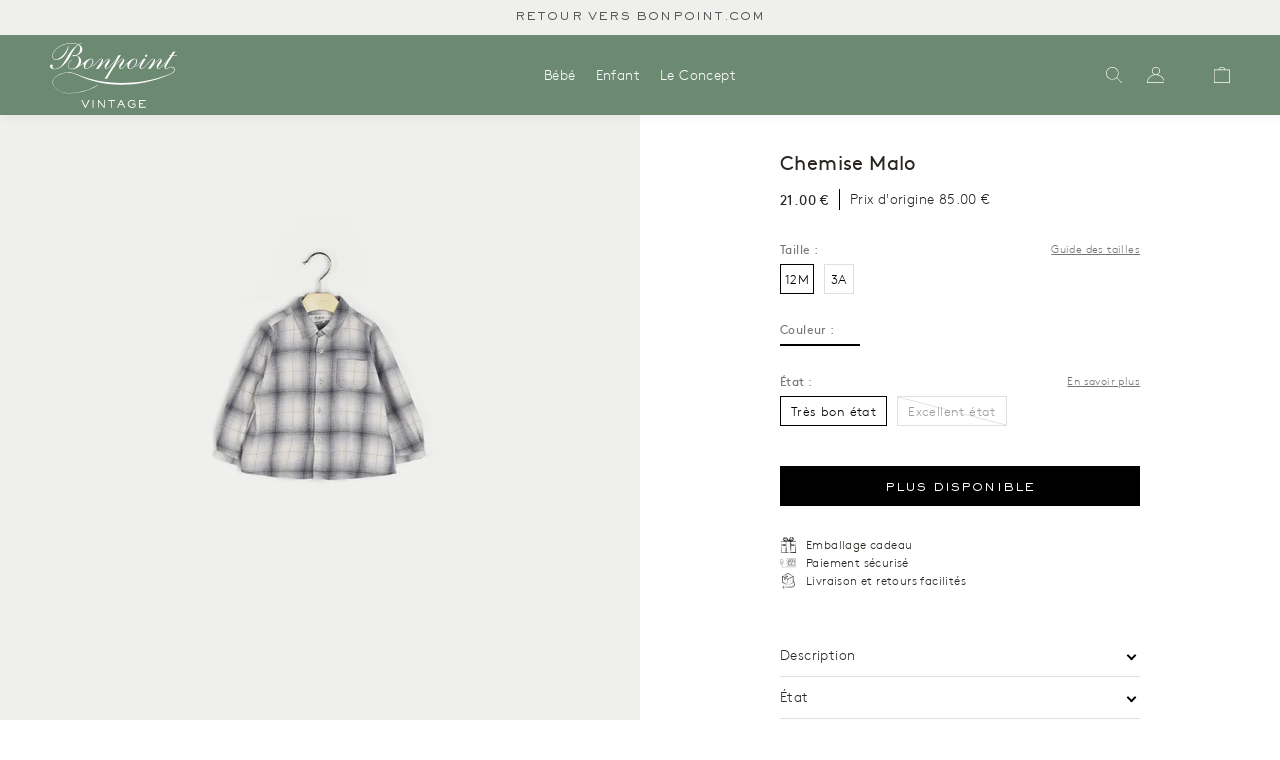

--- FILE ---
content_type: text/html; charset=utf-8
request_url: https://bonpoint-vintage.com/products/bebe-12m-etat-neuf-3
body_size: 18541
content:
<!doctype html>
<html lang="fr">
<head>
    <meta charset="utf-8">

    
    
    <meta http-equiv="X-UA-Compatible" content="IE=edge,chrome=1">
<meta name="viewport" content="width=device-width,initial-scale=1,minimum-scale=1.0,maximum-scale=1.0,user-scalable=no"><link rel="canonical" href="https://bonpoint-vintage.com/products/bebe-12m-etat-neuf-3"><link rel="icon" type="image/x-icon" href="//bonpoint-vintage.com/cdn/shop/t/4/assets/favicon.ico?v=7600792417088803961641390672">






<title>Chemise Malo</title><meta name="description" content="Avec cette chemise Malo en coton, votre bébé a tout d&#39;un grand. Munie d&#39;une poche sur la poitrine et de poignets boutonnés, elle est recouverte d&#39;un motif à carreaux indémodable. On l&#39;assortit avec un pantalon en jean. Composition: 100% Coton Reference: H19MALO4">


<style>
    @font-face {
        font-family: "Brown";
        src: url("//bonpoint-vintage.com/cdn/shop/t/4/assets/BrownRegular.woff2?v=51229009042834116911643575938");
        font-weight: normal;
        font-style: normal;
        font-display: swap;
    }
    @font-face {
        font-family: "Brown";
        src: url("//bonpoint-vintage.com/cdn/shop/t/4/assets/BrownLight.woff2?v=178034665919155809991643575940");
        font-weight: 300;
        font-style: normal;
        font-display: swap;
    }
    @font-face {
        font-family: "Brown";
        src: url("//bonpoint-vintage.com/cdn/shop/t/4/assets/BrownBold.woff2?v=149407628023521115701643575941");
        font-weight: 500;
        font-style: normal;
        font-display: swap;
    }
    @font-face {
        font-family: "SackersGothicStd";
        src: url("//bonpoint-vintage.com/cdn/shop/t/4/assets/font-SackersGothicStd-Light.woff2?v=118322655504539439011641390673");
        font-weight: normal;
        font-style: normal;
        font-display: swap;
    }
    @font-face {
        font-family: "SackersGothicStd";
        src: url("//bonpoint-vintage.com/cdn/shop/t/4/assets/font-SackersGothicStd-Medium.woff2?v=63149643380587914711641390674");
        font-weight: 500;
        font-style: normal;
        font-display: swap;
    }
    @font-face {
        font-family: "SackersGothicStd";
        src: url("//bonpoint-vintage.com/cdn/shop/t/4/assets/font-SackersGothicStd-Heavy.woff2?v=134848933055946682661641390673");
        font-weight: 700;
        font-style: normal;
        font-display: swap;
    }

    @font-face {
        font-family: 'fontello';
        src: url("//bonpoint-vintage.com/cdn/shop/t/4/assets/fontello.eot?v=93967445357426278401708426741");
        src: url("//bonpoint-vintage.com/cdn/shop/t/4/assets/fontello.eot?v=93967445357426278401708426741") format('embedded-opentype'),
        url("//bonpoint-vintage.com/cdn/shop/t/4/assets/fontello.woff?v=159914732332948976501708426741") format('woff'),
        url("//bonpoint-vintage.com/cdn/shop/t/4/assets/fontello.ttf?v=26182368721173571141708426745") format('truetype'),
        url("//bonpoint-vintage.com/cdn/shop/t/4/assets/fontello.svg?v=103193355342016358041708426743") format('svg');
        font-weight: normal;
        font-style: normal;
    }
</style>

<script>
    window.theme = window.theme || {};
    window.theme = {
        ...window.theme,
        items: [],
        
        
        handle: "bebe-12m-etat-neuf-3",
        
        items_handle: []
    }

    
        window.localStorage.removeItem('lastCustomerToken');
    
</script>







<link href="//bonpoint-vintage.com/cdn/shop/t/4/assets/theme.css?v=171942115867931464421754458280" rel="stylesheet" type="text/css" media="all" />
<script src="//bonpoint-vintage.com/cdn/shop/t/4/assets/theme.js?v=144638689000294847631759268524" type="text/javascript"></script>




<script src="//bonpoint-vintage.com/cdn/shop/t/4/assets/tracking.js?v=60917226281385536091754318660" type="text/javascript"></script>
    <script>window.performance && window.performance.mark && window.performance.mark('shopify.content_for_header.start');</script><meta id="shopify-digital-wallet" name="shopify-digital-wallet" content="/56742445113/digital_wallets/dialog">
<link rel="alternate" hreflang="x-default" href="https://bonpoint-vintage.com/products/bebe-12m-etat-neuf-3">
<link rel="alternate" hreflang="fr" href="https://bonpoint-vintage.com/products/bebe-12m-etat-neuf-3">
<link rel="alternate" hreflang="en" href="https://bonpoint-vintage.com/en/products/bebe-12m-etat-neuf-3">
<link rel="alternate" type="application/json+oembed" href="https://bonpoint-vintage.com/products/bebe-12m-etat-neuf-3.oembed">
<script async="async" src="/checkouts/internal/preloads.js?locale=fr-FR"></script>
<script id="shopify-features" type="application/json">{"accessToken":"928a099209ab686127a66e83e082ac24","betas":["rich-media-storefront-analytics"],"domain":"bonpoint-vintage.com","predictiveSearch":true,"shopId":56742445113,"locale":"fr"}</script>
<script>var Shopify = Shopify || {};
Shopify.shop = "bonpoint-vintage.myshopify.com";
Shopify.locale = "fr";
Shopify.currency = {"active":"EUR","rate":"1.0"};
Shopify.country = "FR";
Shopify.theme = {"name":"Main","id":122482327609,"schema_name":"Seconde main","schema_version":"1.0.0","theme_store_id":887,"role":"main"};
Shopify.theme.handle = "null";
Shopify.theme.style = {"id":null,"handle":null};
Shopify.cdnHost = "bonpoint-vintage.com/cdn";
Shopify.routes = Shopify.routes || {};
Shopify.routes.root = "/";</script>
<script type="module">!function(o){(o.Shopify=o.Shopify||{}).modules=!0}(window);</script>
<script>!function(o){function n(){var o=[];function n(){o.push(Array.prototype.slice.apply(arguments))}return n.q=o,n}var t=o.Shopify=o.Shopify||{};t.loadFeatures=n(),t.autoloadFeatures=n()}(window);</script>
<script id="shop-js-analytics" type="application/json">{"pageType":"product"}</script>
<script defer="defer" async type="module" src="//bonpoint-vintage.com/cdn/shopifycloud/shop-js/modules/v2/client.init-shop-cart-sync_C7zOiP7n.fr.esm.js"></script>
<script defer="defer" async type="module" src="//bonpoint-vintage.com/cdn/shopifycloud/shop-js/modules/v2/chunk.common_CSlijhlg.esm.js"></script>
<script type="module">
  await import("//bonpoint-vintage.com/cdn/shopifycloud/shop-js/modules/v2/client.init-shop-cart-sync_C7zOiP7n.fr.esm.js");
await import("//bonpoint-vintage.com/cdn/shopifycloud/shop-js/modules/v2/chunk.common_CSlijhlg.esm.js");

  window.Shopify.SignInWithShop?.initShopCartSync?.({"fedCMEnabled":true,"windoidEnabled":true});

</script>
<script>(function() {
  var isLoaded = false;
  function asyncLoad() {
    if (isLoaded) return;
    isLoaded = true;
    var urls = ["https:\/\/static.klaviyo.com\/onsite\/js\/SLkuZ8\/klaviyo.js?company_id=SLkuZ8\u0026shop=bonpoint-vintage.myshopify.com"];
    for (var i = 0; i < urls.length; i++) {
      var s = document.createElement('script');
      s.type = 'text/javascript';
      s.async = true;
      s.src = urls[i];
      var x = document.getElementsByTagName('script')[0];
      x.parentNode.insertBefore(s, x);
    }
  };
  if(window.attachEvent) {
    window.attachEvent('onload', asyncLoad);
  } else {
    window.addEventListener('load', asyncLoad, false);
  }
})();</script>
<script id="__st">var __st={"a":56742445113,"offset":3600,"reqid":"b0204179-0231-42ea-8009-8a9c125288d7-1768434017","pageurl":"bonpoint-vintage.com\/products\/bebe-12m-etat-neuf-3","u":"628d577d2758","p":"product","rtyp":"product","rid":6679853105209};</script>
<script>window.ShopifyPaypalV4VisibilityTracking = true;</script>
<script id="form-persister">!function(){'use strict';const t='contact',e='new_comment',n=[[t,t],['blogs',e],['comments',e],[t,'customer']],o='password',r='form_key',c=['recaptcha-v3-token','g-recaptcha-response','h-captcha-response',o],s=()=>{try{return window.sessionStorage}catch{return}},i='__shopify_v',u=t=>t.elements[r],a=function(){const t=[...n].map((([t,e])=>`form[action*='/${t}']:not([data-nocaptcha='true']) input[name='form_type'][value='${e}']`)).join(',');var e;return e=t,()=>e?[...document.querySelectorAll(e)].map((t=>t.form)):[]}();function m(t){const e=u(t);a().includes(t)&&(!e||!e.value)&&function(t){try{if(!s())return;!function(t){const e=s();if(!e)return;const n=u(t);if(!n)return;const o=n.value;o&&e.removeItem(o)}(t);const e=Array.from(Array(32),(()=>Math.random().toString(36)[2])).join('');!function(t,e){u(t)||t.append(Object.assign(document.createElement('input'),{type:'hidden',name:r})),t.elements[r].value=e}(t,e),function(t,e){const n=s();if(!n)return;const r=[...t.querySelectorAll(`input[type='${o}']`)].map((({name:t})=>t)),u=[...c,...r],a={};for(const[o,c]of new FormData(t).entries())u.includes(o)||(a[o]=c);n.setItem(e,JSON.stringify({[i]:1,action:t.action,data:a}))}(t,e)}catch(e){console.error('failed to persist form',e)}}(t)}const f=t=>{if('true'===t.dataset.persistBound)return;const e=function(t,e){const n=function(t){return'function'==typeof t.submit?t.submit:HTMLFormElement.prototype.submit}(t).bind(t);return function(){let t;return()=>{t||(t=!0,(()=>{try{e(),n()}catch(t){(t=>{console.error('form submit failed',t)})(t)}})(),setTimeout((()=>t=!1),250))}}()}(t,(()=>{m(t)}));!function(t,e){if('function'==typeof t.submit&&'function'==typeof e)try{t.submit=e}catch{}}(t,e),t.addEventListener('submit',(t=>{t.preventDefault(),e()})),t.dataset.persistBound='true'};!function(){function t(t){const e=(t=>{const e=t.target;return e instanceof HTMLFormElement?e:e&&e.form})(t);e&&m(e)}document.addEventListener('submit',t),document.addEventListener('DOMContentLoaded',(()=>{const e=a();for(const t of e)f(t);var n;n=document.body,new window.MutationObserver((t=>{for(const e of t)if('childList'===e.type&&e.addedNodes.length)for(const t of e.addedNodes)1===t.nodeType&&'FORM'===t.tagName&&a().includes(t)&&f(t)})).observe(n,{childList:!0,subtree:!0,attributes:!1}),document.removeEventListener('submit',t)}))}()}();</script>
<script integrity="sha256-4kQ18oKyAcykRKYeNunJcIwy7WH5gtpwJnB7kiuLZ1E=" data-source-attribution="shopify.loadfeatures" defer="defer" src="//bonpoint-vintage.com/cdn/shopifycloud/storefront/assets/storefront/load_feature-a0a9edcb.js" crossorigin="anonymous"></script>
<script data-source-attribution="shopify.dynamic_checkout.dynamic.init">var Shopify=Shopify||{};Shopify.PaymentButton=Shopify.PaymentButton||{isStorefrontPortableWallets:!0,init:function(){window.Shopify.PaymentButton.init=function(){};var t=document.createElement("script");t.src="https://bonpoint-vintage.com/cdn/shopifycloud/portable-wallets/latest/portable-wallets.fr.js",t.type="module",document.head.appendChild(t)}};
</script>
<script data-source-attribution="shopify.dynamic_checkout.buyer_consent">
  function portableWalletsHideBuyerConsent(e){var t=document.getElementById("shopify-buyer-consent"),n=document.getElementById("shopify-subscription-policy-button");t&&n&&(t.classList.add("hidden"),t.setAttribute("aria-hidden","true"),n.removeEventListener("click",e))}function portableWalletsShowBuyerConsent(e){var t=document.getElementById("shopify-buyer-consent"),n=document.getElementById("shopify-subscription-policy-button");t&&n&&(t.classList.remove("hidden"),t.removeAttribute("aria-hidden"),n.addEventListener("click",e))}window.Shopify?.PaymentButton&&(window.Shopify.PaymentButton.hideBuyerConsent=portableWalletsHideBuyerConsent,window.Shopify.PaymentButton.showBuyerConsent=portableWalletsShowBuyerConsent);
</script>
<script data-source-attribution="shopify.dynamic_checkout.cart.bootstrap">document.addEventListener("DOMContentLoaded",(function(){function t(){return document.querySelector("shopify-accelerated-checkout-cart, shopify-accelerated-checkout")}if(t())Shopify.PaymentButton.init();else{new MutationObserver((function(e,n){t()&&(Shopify.PaymentButton.init(),n.disconnect())})).observe(document.body,{childList:!0,subtree:!0})}}));
</script>
<link id="shopify-accelerated-checkout-styles" rel="stylesheet" media="screen" href="https://bonpoint-vintage.com/cdn/shopifycloud/portable-wallets/latest/accelerated-checkout-backwards-compat.css" crossorigin="anonymous">
<style id="shopify-accelerated-checkout-cart">
        #shopify-buyer-consent {
  margin-top: 1em;
  display: inline-block;
  width: 100%;
}

#shopify-buyer-consent.hidden {
  display: none;
}

#shopify-subscription-policy-button {
  background: none;
  border: none;
  padding: 0;
  text-decoration: underline;
  font-size: inherit;
  cursor: pointer;
}

#shopify-subscription-policy-button::before {
  box-shadow: none;
}

      </style>

<script>window.performance && window.performance.mark && window.performance.mark('shopify.content_for_header.end');</script>
<!-- BEGIN app block: shopify://apps/transcy/blocks/switcher_embed_block/bce4f1c0-c18c-43b0-b0b2-a1aefaa44573 --><!-- BEGIN app snippet: fa_translate_core --><script>
    (function () {
        console.log("transcy ignore convert TC value",typeof transcy_ignoreConvertPrice != "undefined");
        
        function addMoneyTag(mutations, observer) {
            let currencyCookie = getCookieCore("transcy_currency");
            
            let shopifyCurrencyRegex = buildXPathQuery(
                window.ShopifyTC.shopifyCurrency.price_currency
            );
            let currencyRegex = buildCurrencyRegex(window.ShopifyTC.shopifyCurrency.price_currency)
            let tempTranscy = document.evaluate(shopifyCurrencyRegex, document, null, XPathResult.ORDERED_NODE_SNAPSHOT_TYPE, null);
            for (let iTranscy = 0; iTranscy < tempTranscy.snapshotLength; iTranscy++) {
                let elTranscy = tempTranscy.snapshotItem(iTranscy);
                if (elTranscy.innerHTML &&
                !elTranscy.classList.contains('transcy-money') && (typeof transcy_ignoreConvertPrice == "undefined" ||
                !transcy_ignoreConvertPrice?.some(className => elTranscy.classList?.contains(className))) && elTranscy?.childNodes?.length == 1) {
                    if (!window.ShopifyTC?.shopifyCurrency?.price_currency || currencyCookie == window.ShopifyTC?.currency?.active || !currencyCookie) {
                        addClassIfNotExists(elTranscy, 'notranslate');
                        continue;
                    }

                    elTranscy.classList.add('transcy-money');
                    let innerHTML = replaceMatches(elTranscy?.textContent, currencyRegex);
                    elTranscy.innerHTML = innerHTML;
                    if (!innerHTML.includes("tc-money")) {
                        addClassIfNotExists(elTranscy, 'notranslate');
                    }
                } 
                if (elTranscy.classList.contains('transcy-money') && !elTranscy?.innerHTML?.includes("tc-money")) {
                    addClassIfNotExists(elTranscy, 'notranslate');
                }
            }
        }
    
        function logChangesTranscy(mutations, observer) {
            const xpathQuery = `
                //*[text()[contains(.,"•tc")]] |
                //*[text()[contains(.,"tc")]] |
                //*[text()[contains(.,"transcy")]] |
                //textarea[@placeholder[contains(.,"transcy")]] |
                //textarea[@placeholder[contains(.,"tc")]] |
                //select[@placeholder[contains(.,"transcy")]] |
                //select[@placeholder[contains(.,"tc")]] |
                //input[@placeholder[contains(.,"tc")]] |
                //input[@value[contains(.,"tc")]] |
                //input[@value[contains(.,"transcy")]] |
                //*[text()[contains(.,"TC")]] |
                //textarea[@placeholder[contains(.,"TC")]] |
                //select[@placeholder[contains(.,"TC")]] |
                //input[@placeholder[contains(.,"TC")]] |
                //input[@value[contains(.,"TC")]]
            `;
            let tempTranscy = document.evaluate(xpathQuery, document, null, XPathResult.ORDERED_NODE_SNAPSHOT_TYPE, null);
            for (let iTranscy = 0; iTranscy < tempTranscy.snapshotLength; iTranscy++) {
                let elTranscy = tempTranscy.snapshotItem(iTranscy);
                let innerHtmlTranscy = elTranscy?.innerHTML ? elTranscy.innerHTML : "";
                if (innerHtmlTranscy && !["SCRIPT", "LINK", "STYLE"].includes(elTranscy.nodeName)) {
                    const textToReplace = [
                        '&lt;•tc&gt;', '&lt;/•tc&gt;', '&lt;tc&gt;', '&lt;/tc&gt;',
                        '&lt;transcy&gt;', '&lt;/transcy&gt;', '&amp;lt;tc&amp;gt;',
                        '&amp;lt;/tc&amp;gt;', '&lt;TRANSCY&gt;', '&lt;/TRANSCY&gt;',
                        '&lt;TC&gt;', '&lt;/TC&gt;'
                    ];
                    let containsTag = textToReplace.some(tag => innerHtmlTranscy.includes(tag));
                    if (containsTag) {
                        textToReplace.forEach(tag => {
                            innerHtmlTranscy = innerHtmlTranscy.replaceAll(tag, '');
                        });
                        elTranscy.innerHTML = innerHtmlTranscy;
                        elTranscy.setAttribute('translate', 'no');
                    }
    
                    const tagsToReplace = ['<•tc>', '</•tc>', '<tc>', '</tc>', '<transcy>', '</transcy>', '<TC>', '</TC>', '<TRANSCY>', '</TRANSCY>'];
                    if (tagsToReplace.some(tag => innerHtmlTranscy.includes(tag))) {
                        innerHtmlTranscy = innerHtmlTranscy.replace(/<(|\/)transcy>|<(|\/)tc>|<(|\/)•tc>/gi, "");
                        elTranscy.innerHTML = innerHtmlTranscy;
                        elTranscy.setAttribute('translate', 'no');
                    }
                }
                if (["INPUT"].includes(elTranscy.nodeName)) {
                    let valueInputTranscy = elTranscy.value.replaceAll("&lt;tc&gt;", "").replaceAll("&lt;/tc&gt;", "").replace(/<(|\/)transcy>|<(|\/)tc>/gi, "");
                    elTranscy.value = valueInputTranscy
                }
    
                if (["INPUT", "SELECT", "TEXTAREA"].includes(elTranscy.nodeName)) {
                    elTranscy.placeholder = elTranscy.placeholder.replaceAll("&lt;tc&gt;", "").replaceAll("&lt;/tc&gt;", "").replace(/<(|\/)transcy>|<(|\/)tc>/gi, "");
                }
            }
            addMoneyTag(mutations, observer)
        }
        const observerOptionsTranscy = {
            subtree: true,
            childList: true
        };
        const observerTranscy = new MutationObserver(logChangesTranscy);
        observerTranscy.observe(document.documentElement, observerOptionsTranscy);
    })();

    const addClassIfNotExists = (element, className) => {
        if (!element.classList.contains(className)) {
            element.classList.add(className);
        }
    };
    
    const replaceMatches = (content, currencyRegex) => {
        let arrCurrencies = content.match(currencyRegex);
    
        if (arrCurrencies?.length && content === arrCurrencies[0]) {
            return content;
        }
        return (
            arrCurrencies?.reduce((string, oldVal, index) => {
                const hasSpaceBefore = string.match(new RegExp(`\\s${oldVal}`));
                const hasSpaceAfter = string.match(new RegExp(`${oldVal}\\s`));
                let eleCurrencyConvert = `<tc-money translate="no">${arrCurrencies[index]}</tc-money>`;
                if (hasSpaceBefore) eleCurrencyConvert = ` ${eleCurrencyConvert}`;
                if (hasSpaceAfter) eleCurrencyConvert = `${eleCurrencyConvert} `;
                if (string.includes("tc-money")) {
                    return string;
                }
                return string?.replaceAll(oldVal, eleCurrencyConvert);
            }, content) || content
        );
        return result;
    };
    
    const unwrapCurrencySpan = (text) => {
        return text.replace(/<span[^>]*>(.*?)<\/span>/gi, "$1");
    };

    const getSymbolsAndCodes = (text)=>{
        let numberPattern = "\\d+(?:[.,]\\d+)*(?:[.,]\\d+)?(?:\\s?\\d+)?"; // Chỉ tối đa 1 khoảng trắng
        let textWithoutCurrencySpan = unwrapCurrencySpan(text);
        let symbolsAndCodes = textWithoutCurrencySpan
            .trim()
            .replace(new RegExp(numberPattern, "g"), "")
            .split(/\s+/) // Loại bỏ khoảng trắng dư thừa
            .filter((el) => el);

        if (!Array.isArray(symbolsAndCodes) || symbolsAndCodes.length === 0) {
            throw new Error("symbolsAndCodes must be a non-empty array.");
        }

        return symbolsAndCodes;
    }
    
    const buildCurrencyRegex = (text) => {
       let symbolsAndCodes = getSymbolsAndCodes(text)
       let patterns = createCurrencyRegex(symbolsAndCodes)

       return new RegExp(`(${patterns.join("|")})`, "g");
    };

    const createCurrencyRegex = (symbolsAndCodes)=>{
        const escape = (str) => str.replace(/[-/\\^$*+?.()|[\]{}]/g, "\\$&");
        const [s1, s2] = [escape(symbolsAndCodes[0]), escape(symbolsAndCodes[1] || "")];
        const space = "\\s?";
        const numberPattern = "\\d+(?:[.,]\\d+)*(?:[.,]\\d+)?(?:\\s?\\d+)?"; 
        const patterns = [];
        if (s1 && s2) {
            patterns.push(
                `${s1}${space}${numberPattern}${space}${s2}`,
                `${s2}${space}${numberPattern}${space}${s1}`,
                `${s2}${space}${s1}${space}${numberPattern}`,
                `${s1}${space}${s2}${space}${numberPattern}`
            );
        }
        if (s1) {
            patterns.push(`${s1}${space}${numberPattern}`);
            patterns.push(`${numberPattern}${space}${s1}`);
        }

        if (s2) {
            patterns.push(`${s2}${space}${numberPattern}`);
            patterns.push(`${numberPattern}${space}${s2}`);
        }
        return patterns;
    }
    
    const getCookieCore = function (name) {
        var nameEQ = name + "=";
        var ca = document.cookie.split(';');
        for (var i = 0; i < ca.length; i++) {
            var c = ca[i];
            while (c.charAt(0) == ' ') c = c.substring(1, c.length);
            if (c.indexOf(nameEQ) == 0) return c.substring(nameEQ.length, c.length);
        }
        return null;
    };
    
    const buildXPathQuery = (text) => {
        let numberPattern = "\\d+(?:[.,]\\d+)*"; // Bỏ `matches()`
        let symbolAndCodes = text.replace(/<span[^>]*>(.*?)<\/span>/gi, "$1")
            .trim()
            .replace(new RegExp(numberPattern, "g"), "")
            .split(" ")
            ?.filter((el) => el);
    
        if (!symbolAndCodes || !Array.isArray(symbolAndCodes) || symbolAndCodes.length === 0) {
            throw new Error("symbolAndCodes must be a non-empty array.");
        }
    
        // Escape ký tự đặc biệt trong XPath
        const escapeXPath = (str) => str.replace(/(["'])/g, "\\$1");
    
        // Danh sách thẻ HTML cần tìm
        const allowedTags = ["div", "span", "p", "strong", "b", "h1", "h2", "h3", "h4", "h5", "h6", "td", "li", "font", "dd", 'a', 'font', 's'];
    
        // Tạo điều kiện contains() cho từng symbol hoặc code
        const conditions = symbolAndCodes
            .map((symbol) =>
                `(contains(text(), "${escapeXPath(symbol)}") and (contains(text(), "0") or contains(text(), "1") or contains(text(), "2") or contains(text(), "3") or contains(text(), "4") or contains(text(), "5") or contains(text(), "6") or contains(text(), "7") or contains(text(), "8") or contains(text(), "9")) )`
            )
            .join(" or ");
    
        // Tạo XPath Query (Chỉ tìm trong các thẻ HTML, không tìm trong input)
        const xpathQuery = allowedTags
            .map((tag) => `//${tag}[${conditions}]`)
            .join(" | ");
    
        return xpathQuery;
    };
    
    window.ShopifyTC = {};
    ShopifyTC.shop = "bonpoint-vintage.com";
    ShopifyTC.locale = "fr";
    ShopifyTC.currency = {"active":"EUR", "rate":""};
    ShopifyTC.country = "FR";
    ShopifyTC.designMode = false;
    ShopifyTC.theme = {};
    ShopifyTC.cdnHost = "";
    ShopifyTC.routes = {};
    ShopifyTC.routes.root = "/";
    ShopifyTC.store_id = 56742445113;
    ShopifyTC.page_type = "product";
    ShopifyTC.resource_id = "";
    ShopifyTC.resource_description = "";
    ShopifyTC.market_id = 1806073913;
    switch (ShopifyTC.page_type) {
        case "product":
            ShopifyTC.resource_id = 6679853105209;
            ShopifyTC.resource_description = "Avec cette chemise Malo en coton, votre bébé a tout d'un grand. Munie d'une poche sur la poitrine et de poignets boutonnés, elle est recouverte d'un motif à carreaux indémodable. On l'assortit avec un pantalon en jean.\u003cbr\u003e\n\u003cbr\u003e\n Composition: 100% Coton\u003cbr\u003e\u003cbr\u003e\n Reference: H19MALO4"
            break;
        case "article":
            ShopifyTC.resource_id = null;
            ShopifyTC.resource_description = null
            break;
        case "blog":
            ShopifyTC.resource_id = null;
            break;
        case "collection":
            ShopifyTC.resource_id = null;
            ShopifyTC.resource_description = null
            break;
        case "policy":
            ShopifyTC.resource_id = null;
            ShopifyTC.resource_description = null
            break;
        case "page":
            ShopifyTC.resource_id = null;
            ShopifyTC.resource_description = null
            break;
        default:
            break;
    }

    window.ShopifyTC.shopifyCurrency={
        "price": `0,01`,
        "price_currency": `0,01 € EUR`,
        "currency": `EUR`
    }


    if(typeof(transcy_appEmbed) == 'undefined'){
        transcy_switcherVersion = "1763479747";
        transcy_productMediaVersion = "";
        transcy_collectionMediaVersion = "";
        transcy_otherMediaVersion = "";
        transcy_productId = "6679853105209";
        transcy_shopName = "Bonpoint Vintage";
        transcy_currenciesPaymentPublish = [];
        transcy_curencyDefault = "EUR";transcy_currenciesPaymentPublish.push("EUR");
        transcy_shopifyLocales = [{"shop_locale":{"locale":"fr","enabled":true,"primary":true,"published":true}},{"shop_locale":{"locale":"en","enabled":true,"primary":false,"published":true}}];
        transcy_moneyFormat = "{{amount_with_comma_separator}} €";

        function domLoadedTranscy () {
            let cdnScriptTC = typeof(transcy_cdn) != 'undefined' ? (transcy_cdn+'/transcy.js') : "https://cdn.shopify.com/extensions/019ba174-4059-748f-8b9c-4e530809bbbc/transcy-ext-293/assets/transcy.js";
            let cdnLinkTC = typeof(transcy_cdn) != 'undefined' ? (transcy_cdn+'/transcy.css') :  "https://cdn.shopify.com/extensions/019ba174-4059-748f-8b9c-4e530809bbbc/transcy-ext-293/assets/transcy.css";
            let scriptTC = document.createElement('script');
            scriptTC.type = 'text/javascript';
            scriptTC.defer = true;
            scriptTC.src = cdnScriptTC;
            scriptTC.id = "transcy-script";
            document.head.appendChild(scriptTC);

            let linkTC = document.createElement('link');
            linkTC.rel = 'stylesheet'; 
            linkTC.type = 'text/css';
            linkTC.href = cdnLinkTC;
            linkTC.id = "transcy-style";
            document.head.appendChild(linkTC); 
        }


        if (document.readyState === 'interactive' || document.readyState === 'complete') {
            domLoadedTranscy();
        } else {
            document.addEventListener("DOMContentLoaded", function () {
                domLoadedTranscy();
            });
        }
    }
</script>
<!-- END app snippet -->


<!-- END app block --><meta property="og:image" content="https://cdn.shopify.com/s/files/1/0567/4244/5113/files/f4e8920d32258c8702f59f1ef26a904c.jpg?v=1753187580" />
<meta property="og:image:secure_url" content="https://cdn.shopify.com/s/files/1/0567/4244/5113/files/f4e8920d32258c8702f59f1ef26a904c.jpg?v=1753187580" />
<meta property="og:image:width" content="1333" />
<meta property="og:image:height" content="2000" />
<link href="https://monorail-edge.shopifysvc.com" rel="dns-prefetch">
<script>(function(){if ("sendBeacon" in navigator && "performance" in window) {try {var session_token_from_headers = performance.getEntriesByType('navigation')[0].serverTiming.find(x => x.name == '_s').description;} catch {var session_token_from_headers = undefined;}var session_cookie_matches = document.cookie.match(/_shopify_s=([^;]*)/);var session_token_from_cookie = session_cookie_matches && session_cookie_matches.length === 2 ? session_cookie_matches[1] : "";var session_token = session_token_from_headers || session_token_from_cookie || "";function handle_abandonment_event(e) {var entries = performance.getEntries().filter(function(entry) {return /monorail-edge.shopifysvc.com/.test(entry.name);});if (!window.abandonment_tracked && entries.length === 0) {window.abandonment_tracked = true;var currentMs = Date.now();var navigation_start = performance.timing.navigationStart;var payload = {shop_id: 56742445113,url: window.location.href,navigation_start,duration: currentMs - navigation_start,session_token,page_type: "product"};window.navigator.sendBeacon("https://monorail-edge.shopifysvc.com/v1/produce", JSON.stringify({schema_id: "online_store_buyer_site_abandonment/1.1",payload: payload,metadata: {event_created_at_ms: currentMs,event_sent_at_ms: currentMs}}));}}window.addEventListener('pagehide', handle_abandonment_event);}}());</script>
<script id="web-pixels-manager-setup">(function e(e,d,r,n,o){if(void 0===o&&(o={}),!Boolean(null===(a=null===(i=window.Shopify)||void 0===i?void 0:i.analytics)||void 0===a?void 0:a.replayQueue)){var i,a;window.Shopify=window.Shopify||{};var t=window.Shopify;t.analytics=t.analytics||{};var s=t.analytics;s.replayQueue=[],s.publish=function(e,d,r){return s.replayQueue.push([e,d,r]),!0};try{self.performance.mark("wpm:start")}catch(e){}var l=function(){var e={modern:/Edge?\/(1{2}[4-9]|1[2-9]\d|[2-9]\d{2}|\d{4,})\.\d+(\.\d+|)|Firefox\/(1{2}[4-9]|1[2-9]\d|[2-9]\d{2}|\d{4,})\.\d+(\.\d+|)|Chrom(ium|e)\/(9{2}|\d{3,})\.\d+(\.\d+|)|(Maci|X1{2}).+ Version\/(15\.\d+|(1[6-9]|[2-9]\d|\d{3,})\.\d+)([,.]\d+|)( \(\w+\)|)( Mobile\/\w+|) Safari\/|Chrome.+OPR\/(9{2}|\d{3,})\.\d+\.\d+|(CPU[ +]OS|iPhone[ +]OS|CPU[ +]iPhone|CPU IPhone OS|CPU iPad OS)[ +]+(15[._]\d+|(1[6-9]|[2-9]\d|\d{3,})[._]\d+)([._]\d+|)|Android:?[ /-](13[3-9]|1[4-9]\d|[2-9]\d{2}|\d{4,})(\.\d+|)(\.\d+|)|Android.+Firefox\/(13[5-9]|1[4-9]\d|[2-9]\d{2}|\d{4,})\.\d+(\.\d+|)|Android.+Chrom(ium|e)\/(13[3-9]|1[4-9]\d|[2-9]\d{2}|\d{4,})\.\d+(\.\d+|)|SamsungBrowser\/([2-9]\d|\d{3,})\.\d+/,legacy:/Edge?\/(1[6-9]|[2-9]\d|\d{3,})\.\d+(\.\d+|)|Firefox\/(5[4-9]|[6-9]\d|\d{3,})\.\d+(\.\d+|)|Chrom(ium|e)\/(5[1-9]|[6-9]\d|\d{3,})\.\d+(\.\d+|)([\d.]+$|.*Safari\/(?![\d.]+ Edge\/[\d.]+$))|(Maci|X1{2}).+ Version\/(10\.\d+|(1[1-9]|[2-9]\d|\d{3,})\.\d+)([,.]\d+|)( \(\w+\)|)( Mobile\/\w+|) Safari\/|Chrome.+OPR\/(3[89]|[4-9]\d|\d{3,})\.\d+\.\d+|(CPU[ +]OS|iPhone[ +]OS|CPU[ +]iPhone|CPU IPhone OS|CPU iPad OS)[ +]+(10[._]\d+|(1[1-9]|[2-9]\d|\d{3,})[._]\d+)([._]\d+|)|Android:?[ /-](13[3-9]|1[4-9]\d|[2-9]\d{2}|\d{4,})(\.\d+|)(\.\d+|)|Mobile Safari.+OPR\/([89]\d|\d{3,})\.\d+\.\d+|Android.+Firefox\/(13[5-9]|1[4-9]\d|[2-9]\d{2}|\d{4,})\.\d+(\.\d+|)|Android.+Chrom(ium|e)\/(13[3-9]|1[4-9]\d|[2-9]\d{2}|\d{4,})\.\d+(\.\d+|)|Android.+(UC? ?Browser|UCWEB|U3)[ /]?(15\.([5-9]|\d{2,})|(1[6-9]|[2-9]\d|\d{3,})\.\d+)\.\d+|SamsungBrowser\/(5\.\d+|([6-9]|\d{2,})\.\d+)|Android.+MQ{2}Browser\/(14(\.(9|\d{2,})|)|(1[5-9]|[2-9]\d|\d{3,})(\.\d+|))(\.\d+|)|K[Aa][Ii]OS\/(3\.\d+|([4-9]|\d{2,})\.\d+)(\.\d+|)/},d=e.modern,r=e.legacy,n=navigator.userAgent;return n.match(d)?"modern":n.match(r)?"legacy":"unknown"}(),u="modern"===l?"modern":"legacy",c=(null!=n?n:{modern:"",legacy:""})[u],f=function(e){return[e.baseUrl,"/wpm","/b",e.hashVersion,"modern"===e.buildTarget?"m":"l",".js"].join("")}({baseUrl:d,hashVersion:r,buildTarget:u}),m=function(e){var d=e.version,r=e.bundleTarget,n=e.surface,o=e.pageUrl,i=e.monorailEndpoint;return{emit:function(e){var a=e.status,t=e.errorMsg,s=(new Date).getTime(),l=JSON.stringify({metadata:{event_sent_at_ms:s},events:[{schema_id:"web_pixels_manager_load/3.1",payload:{version:d,bundle_target:r,page_url:o,status:a,surface:n,error_msg:t},metadata:{event_created_at_ms:s}}]});if(!i)return console&&console.warn&&console.warn("[Web Pixels Manager] No Monorail endpoint provided, skipping logging."),!1;try{return self.navigator.sendBeacon.bind(self.navigator)(i,l)}catch(e){}var u=new XMLHttpRequest;try{return u.open("POST",i,!0),u.setRequestHeader("Content-Type","text/plain"),u.send(l),!0}catch(e){return console&&console.warn&&console.warn("[Web Pixels Manager] Got an unhandled error while logging to Monorail."),!1}}}}({version:r,bundleTarget:l,surface:e.surface,pageUrl:self.location.href,monorailEndpoint:e.monorailEndpoint});try{o.browserTarget=l,function(e){var d=e.src,r=e.async,n=void 0===r||r,o=e.onload,i=e.onerror,a=e.sri,t=e.scriptDataAttributes,s=void 0===t?{}:t,l=document.createElement("script"),u=document.querySelector("head"),c=document.querySelector("body");if(l.async=n,l.src=d,a&&(l.integrity=a,l.crossOrigin="anonymous"),s)for(var f in s)if(Object.prototype.hasOwnProperty.call(s,f))try{l.dataset[f]=s[f]}catch(e){}if(o&&l.addEventListener("load",o),i&&l.addEventListener("error",i),u)u.appendChild(l);else{if(!c)throw new Error("Did not find a head or body element to append the script");c.appendChild(l)}}({src:f,async:!0,onload:function(){if(!function(){var e,d;return Boolean(null===(d=null===(e=window.Shopify)||void 0===e?void 0:e.analytics)||void 0===d?void 0:d.initialized)}()){var d=window.webPixelsManager.init(e)||void 0;if(d){var r=window.Shopify.analytics;r.replayQueue.forEach((function(e){var r=e[0],n=e[1],o=e[2];d.publishCustomEvent(r,n,o)})),r.replayQueue=[],r.publish=d.publishCustomEvent,r.visitor=d.visitor,r.initialized=!0}}},onerror:function(){return m.emit({status:"failed",errorMsg:"".concat(f," has failed to load")})},sri:function(e){var d=/^sha384-[A-Za-z0-9+/=]+$/;return"string"==typeof e&&d.test(e)}(c)?c:"",scriptDataAttributes:o}),m.emit({status:"loading"})}catch(e){m.emit({status:"failed",errorMsg:(null==e?void 0:e.message)||"Unknown error"})}}})({shopId: 56742445113,storefrontBaseUrl: "https://bonpoint-vintage.com",extensionsBaseUrl: "https://extensions.shopifycdn.com/cdn/shopifycloud/web-pixels-manager",monorailEndpoint: "https://monorail-edge.shopifysvc.com/unstable/produce_batch",surface: "storefront-renderer",enabledBetaFlags: ["2dca8a86","a0d5f9d2"],webPixelsConfigList: [{"id":"3597861199","configuration":"{\"accountID\":\"SLkuZ8\",\"webPixelConfig\":\"eyJlbmFibGVBZGRlZFRvQ2FydEV2ZW50cyI6IHRydWV9\"}","eventPayloadVersion":"v1","runtimeContext":"STRICT","scriptVersion":"524f6c1ee37bacdca7657a665bdca589","type":"APP","apiClientId":123074,"privacyPurposes":["ANALYTICS","MARKETING"],"dataSharingAdjustments":{"protectedCustomerApprovalScopes":["read_customer_address","read_customer_email","read_customer_name","read_customer_personal_data","read_customer_phone"]}},{"id":"151093583","eventPayloadVersion":"1","runtimeContext":"LAX","scriptVersion":"1","type":"CUSTOM","privacyPurposes":["SALE_OF_DATA"],"name":"Purchase"},{"id":"shopify-app-pixel","configuration":"{}","eventPayloadVersion":"v1","runtimeContext":"STRICT","scriptVersion":"0450","apiClientId":"shopify-pixel","type":"APP","privacyPurposes":["ANALYTICS","MARKETING"]},{"id":"shopify-custom-pixel","eventPayloadVersion":"v1","runtimeContext":"LAX","scriptVersion":"0450","apiClientId":"shopify-pixel","type":"CUSTOM","privacyPurposes":["ANALYTICS","MARKETING"]}],isMerchantRequest: false,initData: {"shop":{"name":"Bonpoint Vintage","paymentSettings":{"currencyCode":"EUR"},"myshopifyDomain":"bonpoint-vintage.myshopify.com","countryCode":"FR","storefrontUrl":"https:\/\/bonpoint-vintage.com"},"customer":null,"cart":null,"checkout":null,"productVariants":[{"price":{"amount":30.0,"currencyCode":"EUR"},"product":{"title":"Chemise Malo","vendor":"Bonpoint","id":"6679853105209","untranslatedTitle":"Chemise Malo","url":"\/products\/bebe-12m-etat-neuf-3","type":"H19MALO4"},"id":"39862536601657","image":{"src":"\/\/bonpoint-vintage.com\/cdn\/shop\/files\/f4e8920d32258c8702f59f1ef26a904c.jpg?v=1753187580"},"sku":"620f43678f4ae","title":"Ecru \/ 12M \/ Etat neuf","untranslatedTitle":"Ecru \/ 12M \/ Etat neuf"}],"purchasingCompany":null},},"https://bonpoint-vintage.com/cdn","7cecd0b6w90c54c6cpe92089d5m57a67346",{"modern":"","legacy":""},{"shopId":"56742445113","storefrontBaseUrl":"https:\/\/bonpoint-vintage.com","extensionBaseUrl":"https:\/\/extensions.shopifycdn.com\/cdn\/shopifycloud\/web-pixels-manager","surface":"storefront-renderer","enabledBetaFlags":"[\"2dca8a86\", \"a0d5f9d2\"]","isMerchantRequest":"false","hashVersion":"7cecd0b6w90c54c6cpe92089d5m57a67346","publish":"custom","events":"[[\"page_viewed\",{}],[\"product_viewed\",{\"productVariant\":{\"price\":{\"amount\":30.0,\"currencyCode\":\"EUR\"},\"product\":{\"title\":\"Chemise Malo\",\"vendor\":\"Bonpoint\",\"id\":\"6679853105209\",\"untranslatedTitle\":\"Chemise Malo\",\"url\":\"\/products\/bebe-12m-etat-neuf-3\",\"type\":\"H19MALO4\"},\"id\":\"39862536601657\",\"image\":{\"src\":\"\/\/bonpoint-vintage.com\/cdn\/shop\/files\/f4e8920d32258c8702f59f1ef26a904c.jpg?v=1753187580\"},\"sku\":\"620f43678f4ae\",\"title\":\"Ecru \/ 12M \/ Etat neuf\",\"untranslatedTitle\":\"Ecru \/ 12M \/ Etat neuf\"}}]]"});</script><script>
  window.ShopifyAnalytics = window.ShopifyAnalytics || {};
  window.ShopifyAnalytics.meta = window.ShopifyAnalytics.meta || {};
  window.ShopifyAnalytics.meta.currency = 'EUR';
  var meta = {"product":{"id":6679853105209,"gid":"gid:\/\/shopify\/Product\/6679853105209","vendor":"Bonpoint","type":"H19MALO4","handle":"bebe-12m-etat-neuf-3","variants":[{"id":39862536601657,"price":3000,"name":"Chemise Malo - Ecru \/ 12M \/ Etat neuf","public_title":"Ecru \/ 12M \/ Etat neuf","sku":"620f43678f4ae"}],"remote":false},"page":{"pageType":"product","resourceType":"product","resourceId":6679853105209,"requestId":"b0204179-0231-42ea-8009-8a9c125288d7-1768434017"}};
  for (var attr in meta) {
    window.ShopifyAnalytics.meta[attr] = meta[attr];
  }
</script>
<script class="analytics">
  (function () {
    var customDocumentWrite = function(content) {
      var jquery = null;

      if (window.jQuery) {
        jquery = window.jQuery;
      } else if (window.Checkout && window.Checkout.$) {
        jquery = window.Checkout.$;
      }

      if (jquery) {
        jquery('body').append(content);
      }
    };

    var hasLoggedConversion = function(token) {
      if (token) {
        return document.cookie.indexOf('loggedConversion=' + token) !== -1;
      }
      return false;
    }

    var setCookieIfConversion = function(token) {
      if (token) {
        var twoMonthsFromNow = new Date(Date.now());
        twoMonthsFromNow.setMonth(twoMonthsFromNow.getMonth() + 2);

        document.cookie = 'loggedConversion=' + token + '; expires=' + twoMonthsFromNow;
      }
    }

    var trekkie = window.ShopifyAnalytics.lib = window.trekkie = window.trekkie || [];
    if (trekkie.integrations) {
      return;
    }
    trekkie.methods = [
      'identify',
      'page',
      'ready',
      'track',
      'trackForm',
      'trackLink'
    ];
    trekkie.factory = function(method) {
      return function() {
        var args = Array.prototype.slice.call(arguments);
        args.unshift(method);
        trekkie.push(args);
        return trekkie;
      };
    };
    for (var i = 0; i < trekkie.methods.length; i++) {
      var key = trekkie.methods[i];
      trekkie[key] = trekkie.factory(key);
    }
    trekkie.load = function(config) {
      trekkie.config = config || {};
      trekkie.config.initialDocumentCookie = document.cookie;
      var first = document.getElementsByTagName('script')[0];
      var script = document.createElement('script');
      script.type = 'text/javascript';
      script.onerror = function(e) {
        var scriptFallback = document.createElement('script');
        scriptFallback.type = 'text/javascript';
        scriptFallback.onerror = function(error) {
                var Monorail = {
      produce: function produce(monorailDomain, schemaId, payload) {
        var currentMs = new Date().getTime();
        var event = {
          schema_id: schemaId,
          payload: payload,
          metadata: {
            event_created_at_ms: currentMs,
            event_sent_at_ms: currentMs
          }
        };
        return Monorail.sendRequest("https://" + monorailDomain + "/v1/produce", JSON.stringify(event));
      },
      sendRequest: function sendRequest(endpointUrl, payload) {
        // Try the sendBeacon API
        if (window && window.navigator && typeof window.navigator.sendBeacon === 'function' && typeof window.Blob === 'function' && !Monorail.isIos12()) {
          var blobData = new window.Blob([payload], {
            type: 'text/plain'
          });

          if (window.navigator.sendBeacon(endpointUrl, blobData)) {
            return true;
          } // sendBeacon was not successful

        } // XHR beacon

        var xhr = new XMLHttpRequest();

        try {
          xhr.open('POST', endpointUrl);
          xhr.setRequestHeader('Content-Type', 'text/plain');
          xhr.send(payload);
        } catch (e) {
          console.log(e);
        }

        return false;
      },
      isIos12: function isIos12() {
        return window.navigator.userAgent.lastIndexOf('iPhone; CPU iPhone OS 12_') !== -1 || window.navigator.userAgent.lastIndexOf('iPad; CPU OS 12_') !== -1;
      }
    };
    Monorail.produce('monorail-edge.shopifysvc.com',
      'trekkie_storefront_load_errors/1.1',
      {shop_id: 56742445113,
      theme_id: 122482327609,
      app_name: "storefront",
      context_url: window.location.href,
      source_url: "//bonpoint-vintage.com/cdn/s/trekkie.storefront.55c6279c31a6628627b2ba1c5ff367020da294e2.min.js"});

        };
        scriptFallback.async = true;
        scriptFallback.src = '//bonpoint-vintage.com/cdn/s/trekkie.storefront.55c6279c31a6628627b2ba1c5ff367020da294e2.min.js';
        first.parentNode.insertBefore(scriptFallback, first);
      };
      script.async = true;
      script.src = '//bonpoint-vintage.com/cdn/s/trekkie.storefront.55c6279c31a6628627b2ba1c5ff367020da294e2.min.js';
      first.parentNode.insertBefore(script, first);
    };
    trekkie.load(
      {"Trekkie":{"appName":"storefront","development":false,"defaultAttributes":{"shopId":56742445113,"isMerchantRequest":null,"themeId":122482327609,"themeCityHash":"3868345375563221670","contentLanguage":"fr","currency":"EUR","eventMetadataId":"543914b1-c13f-4ad9-afab-2918e5fb6b3d"},"isServerSideCookieWritingEnabled":true,"monorailRegion":"shop_domain","enabledBetaFlags":["65f19447"]},"Session Attribution":{},"S2S":{"facebookCapiEnabled":false,"source":"trekkie-storefront-renderer","apiClientId":580111}}
    );

    var loaded = false;
    trekkie.ready(function() {
      if (loaded) return;
      loaded = true;

      window.ShopifyAnalytics.lib = window.trekkie;

      var originalDocumentWrite = document.write;
      document.write = customDocumentWrite;
      try { window.ShopifyAnalytics.merchantGoogleAnalytics.call(this); } catch(error) {};
      document.write = originalDocumentWrite;

      window.ShopifyAnalytics.lib.page(null,{"pageType":"product","resourceType":"product","resourceId":6679853105209,"requestId":"b0204179-0231-42ea-8009-8a9c125288d7-1768434017","shopifyEmitted":true});

      var match = window.location.pathname.match(/checkouts\/(.+)\/(thank_you|post_purchase)/)
      var token = match? match[1]: undefined;
      if (!hasLoggedConversion(token)) {
        setCookieIfConversion(token);
        window.ShopifyAnalytics.lib.track("Viewed Product",{"currency":"EUR","variantId":39862536601657,"productId":6679853105209,"productGid":"gid:\/\/shopify\/Product\/6679853105209","name":"Chemise Malo - Ecru \/ 12M \/ Etat neuf","price":"30.00","sku":"620f43678f4ae","brand":"Bonpoint","variant":"Ecru \/ 12M \/ Etat neuf","category":"H19MALO4","nonInteraction":true,"remote":false},undefined,undefined,{"shopifyEmitted":true});
      window.ShopifyAnalytics.lib.track("monorail:\/\/trekkie_storefront_viewed_product\/1.1",{"currency":"EUR","variantId":39862536601657,"productId":6679853105209,"productGid":"gid:\/\/shopify\/Product\/6679853105209","name":"Chemise Malo - Ecru \/ 12M \/ Etat neuf","price":"30.00","sku":"620f43678f4ae","brand":"Bonpoint","variant":"Ecru \/ 12M \/ Etat neuf","category":"H19MALO4","nonInteraction":true,"remote":false,"referer":"https:\/\/bonpoint-vintage.com\/products\/bebe-12m-etat-neuf-3"});
      }
    });


        var eventsListenerScript = document.createElement('script');
        eventsListenerScript.async = true;
        eventsListenerScript.src = "//bonpoint-vintage.com/cdn/shopifycloud/storefront/assets/shop_events_listener-3da45d37.js";
        document.getElementsByTagName('head')[0].appendChild(eventsListenerScript);

})();</script>
<script
  defer
  src="https://bonpoint-vintage.com/cdn/shopifycloud/perf-kit/shopify-perf-kit-3.0.3.min.js"
  data-application="storefront-renderer"
  data-shop-id="56742445113"
  data-render-region="gcp-us-east1"
  data-page-type="product"
  data-theme-instance-id="122482327609"
  data-theme-name="Seconde main"
  data-theme-version="1.0.0"
  data-monorail-region="shop_domain"
  data-resource-timing-sampling-rate="10"
  data-shs="true"
  data-shs-beacon="true"
  data-shs-export-with-fetch="true"
  data-shs-logs-sample-rate="1"
  data-shs-beacon-endpoint="https://bonpoint-vintage.com/api/collect"
></script>
</head>

<body class=" template-product " data-name="product"  >
<noscript><iframe src="https://www.googletagmanager.com/ns.html?id=GTM-TB2PVM5" height="0" width="0" style="display:none;visibility:hidden"></iframe></noscript>

<div id="shopify-section-announcement" class="shopify-section"><div class="announcement tp-mainsite-link">
    <a href="https://www.bonpoint.com/fr/">Retour vers bonpoint.com</a>
</div>

</div>
<div id="shopify-section-header" class="shopify-section">




<header>
    <div class="header">
        <ul class="header__ul tp-header" data-testid="header__links">
            
                <li class="hide-tablet">

                    
                    

                    <a  href="/collections/bebe"><span>Bébé</span></a>
                    
                    <nav class="header__menu">
                        <div class="wrapper">
                            <ul class="header__menu__ul">
                                
                                    <li data-tracking-section="Bébé Fille">
                                        <a href="/collections/bebe-fille-6-36-mois">Bébé Fille</a>
                                        <ul>
                                            
                                                <li>
                                                    <a href="/collections/bebe-fille-robes"><span class="link">Robes</span></a>
                                                </li>
                                            
                                                <li>
                                                    <a href="/collections/bebe-fille-blouses-et-chemises"><span class="link">Blouses & Chemises</span></a>
                                                </li>
                                            
                                                <li>
                                                    <a href="/collections/bebe-fille-ensembles-et-combinaisons"><span class="link">Ensembles & Combinaisons</span></a>
                                                </li>
                                            
                                                <li>
                                                    <a href="/collections/bebe-fille-bloomers-pantalons-shorts"><span class="link">Bloomers, Pantalons & Shorts</span></a>
                                                </li>
                                            
                                                <li>
                                                    <a href="/collections/bebe-filles-cardigans-pulls-burnous"><span class="link">Cardigans, Pulls & Burnous</span></a>
                                                </li>
                                            
                                                <li>
                                                    <a href="/collections/bebe-fille-vestes-manteaux"><span class="link">Vestes & Manteaux</span></a>
                                                </li>
                                            
                                        </ul>
                                    </li>
                                
                                    <li data-tracking-section="Bébé Garçon">
                                        <a href="/collections/bebe-garcon-6-36-mois">Bébé Garçon</a>
                                        <ul>
                                            
                                                <li>
                                                    <a href="/collections/bebe-garcon-chemises-1"><span class="link">Chemises</span></a>
                                                </li>
                                            
                                                <li>
                                                    <a href="/collections/bebe-garcon-ensembles-combinaisons"><span class="link">Ensembles & Combinaisons</span></a>
                                                </li>
                                            
                                                <li>
                                                    <a href="/collections/bebe-garcon-bloomers-pantalons-shorts"><span class="link">Bloomers, Pantalons & Shorts</span></a>
                                                </li>
                                            
                                                <li>
                                                    <a href="/collections/bebe-garcon-cardigans-pulls-burnous"><span class="link">Cardigans, Pulls & Burnous</span></a>
                                                </li>
                                            
                                                <li>
                                                    <a href="/collections/bebe-vestes-manteaux"><span class="link">Vestes & manteaux</span></a>
                                                </li>
                                            
                                        </ul>
                                    </li>
                                
                                
                                    
                                    
                                    
                                    
                                    
                                    
                                    
                                
                                    
                                    
                                    
                                    
                                    
                                    
                                    
                                
                                    
                                    
                                    
                                    
                                    
                                    
                                    
                                
                                    
                                    
                                    
                                    
                                    
                                    
                                    
                                
                                    
                                    
                                    
                                    
                                    
                                    
                                    
                                
                            </ul>
                        </div>
                    </nav>
                    
                </li>
            
                <li class="hide-tablet">

                    
                    

                    <a  href="/collections/enfant"><span>Enfant</span></a>
                    
                    <nav class="header__menu">
                        <div class="wrapper">
                            <ul class="header__menu__ul">
                                
                                    <li data-tracking-section="Fille">
                                        <a href="/collections/fille-4-14-ans">Fille</a>
                                        <ul>
                                            
                                                <li>
                                                    <a href="/collections/fille-robes"><span class="link">Robes</span></a>
                                                </li>
                                            
                                                <li>
                                                    <a href="/collections/filles-blouses-chemises-debardeurs"><span class="link">Blouses, Chemises & Débardeurs</span></a>
                                                </li>
                                            
                                                <li>
                                                    <a href="/collections/fille-cardigans-pulls"><span class="link">Cardigans & Pulls</span></a>
                                                </li>
                                            
                                                <li>
                                                    <a href="/collections/fille-pantalons-shorts"><span class="link">Pantalons & Shorts</span></a>
                                                </li>
                                            
                                                <li>
                                                    <a href="/collections/filles-jupes"><span class="link">Jupes</span></a>
                                                </li>
                                            
                                                <li>
                                                    <a href="/collections/filles-vestes-manteaux"><span class="link">Vestes & Manteaux</span></a>
                                                </li>
                                            
                                        </ul>
                                    </li>
                                
                                    <li data-tracking-section="Garçon">
                                        <a href="/collections/garcon-4-14-ans">Garçon</a>
                                        <ul>
                                            
                                                <li>
                                                    <a href="/collections/garcon-chemises-polos"><span class="link">Chemises & Polos</span></a>
                                                </li>
                                            
                                                <li>
                                                    <a href="/collections/garcon-cardigans-pulls"><span class="link">Cardigans & Pulls</span></a>
                                                </li>
                                            
                                                <li>
                                                    <a href="/collections/garcon-pantalons-shorts"><span class="link">Pantalons & Shorts</span></a>
                                                </li>
                                            
                                                <li>
                                                    <a href="/collections/garcon-vestes-manteaux"><span class="link">Vestes & Manteaux</span></a>
                                                </li>
                                            
                                        </ul>
                                    </li>
                                
                                
                                    
                                    
                                    
                                    
                                    
                                    
                                    
                                
                                    
                                    
                                    
                                    
                                    
                                    
                                    
                                
                                    
                                    
                                    
                                    
                                    
                                    
                                    
                                
                                    
                                    
                                    
                                    
                                    
                                    
                                    
                                
                                    
                                    
                                    
                                    
                                    
                                    
                                    
                                
                            </ul>
                        </div>
                    </nav>
                    
                </li>
            
                <li class="hide-tablet">

                    
                    

                    <a  href="/pages/concept"><span>Le Concept</span></a>
                    
                </li>
            
                <li class="hide-tablet">

                    
                    

                    <a  href="/pages/je-vends"><span>Vendre</span></a>
                    
                </li>
            
            <li class="display-tablet">
                <button class="js-open-menu">
                    

<img class="lazy-img-2 " src="[data-uri]"
     data-src="//bonpoint-vintage.com/cdn/shop/t/4/assets/icon-menu.svg?v=54357907464475826691646117218"
     loading="eager"
     alt="Ouvrir le menu - Bonpoint vintage"
     width="1"
     height="1"
     
/>

                    

<img class="lazy-img-2 " src="[data-uri]"
     data-src="//bonpoint-vintage.com/cdn/shop/t/4/assets/icon-close.svg?v=152957804148391473821641455710"
     loading="eager"
     alt="Fermer le menu - Bonpoint vintage"
     width="1"
     height="1"
     
/>

                </button>
            </li>
        </ul>
        
        
            <a class="header__logo" href="/">
        

<img class="lazy-img-2 " src="[data-uri]"
     data-src="//bonpoint-vintage.com/cdn/shop/t/4/assets/logo.svg?v=4841367193004091041641390680"
     loading="eager"
     alt="logo - Bonpoint vintage"
     width="1"
     height="1"
     
/>

        </a>
        
        <ul class="header__ul tp-header">
            <li>
                <button class="js-open-search">
                    

<img class="lazy-img-2 " src="[data-uri]"
     data-src="//bonpoint-vintage.com/cdn/shop/t/4/assets/icon-search.svg?v=89099474306559409941641390679"
     loading="eager"
     alt="Faire une recherche - Bonpoint vintage"
     width="1"
     height="1"
     
/>

                </button>
            </li>
            <li class="hide-mobile">
                <a href="/account" class="tp-account-link">
                    

<img class="lazy-img-2 " src="[data-uri]"
     data-src="//bonpoint-vintage.com/cdn/shop/t/4/assets/icon-user.svg?v=31779944386110977531641390680"
     loading="eager"
     alt="Mon compte - Bonpoint vintage"
     width="1"
     height="1"
     
/>

                </a>
            </li>
            <li class="hide-tablet">
                <a href="/pages/store-locator">
                    

<img class="lazy-img-2 " src="[data-uri]"
     data-src="//bonpoint-vintage.com/cdn/shop/t/4/assets/icon-position.svg?v=144966764503008243751641390678"
     loading="eager"
     alt="Les boutiques - Bonpoint vintage"
     width="1"
     height="1"
     
/>

                </a>
            </li>
            <li class="header__minicart">
                
                
                
                  <a class="js-open-minicart" href="/cart" data-testid="minicart__open__btn">
                        

<img class="lazy-img-2 " src="[data-uri]"
     data-src="//bonpoint-vintage.com/cdn/shop/t/4/assets/icon-cart.svg?v=62251771086875466631641390678"
     loading="eager"
     alt=" - Bonpoint vintage"
     width="1"
     height="1"
     
/>

                      <span class="js-cart-count"
                            style="display: none"></span>
                  </a>
              </li>
        </ul>
    </div>
</header>


</div>
<div id="shopify-section-menu" class="shopify-section"><section class="menu">
    <nav>
        <div class="menu__first-level tp-header">
            <ul>
                
                    <li data-tracking-section="Bébé">
                        
                            <p>Bébé</p>
                            <div class="menu__second-level">
                                <button class="menu__back">Bébé</button>
                                <ul>
                                    
                                        <li>
                                            
                                                <p>Bébé Fille</p>
                                                <div class="menu__third-level">
                                                    <button class="menu__back">Bébé Fille</button>
                                                    <ul>
                                                        
                                                            <li>
                                                                <a  href="/collections/bebe-fille-robes">Robes</a>
                                                            </li>
                                                        
                                                            <li>
                                                                <a  href="/collections/bebe-fille-blouses-et-chemises">Blouses et chemises</a>
                                                            </li>
                                                        
                                                            <li>
                                                                <a  href="/collections/bebe-fille-ensembles-et-combinaisons">Ensembles et combinaisons</a>
                                                            </li>
                                                        
                                                            <li>
                                                                <a  href="/collections/bebe-fille-bloomers-pantalons-shorts">Bloomers, Pantalons & Shorts</a>
                                                            </li>
                                                        
                                                            <li>
                                                                <a  href="/collections/bebe-filles-cardigans-pulls-burnous">Cardigans, Pulls & Burnous</a>
                                                            </li>
                                                        
                                                            <li>
                                                                <a  href="/collections/bebe-fille-vestes-manteaux">Vestes & Manteaux</a>
                                                            </li>
                                                        
                                                    </ul>
                                                </div>
                                            
                                        </li>
                                    
                                        <li>
                                            
                                                <p>Bébé Garçon</p>
                                                <div class="menu__third-level">
                                                    <button class="menu__back">Bébé Garçon</button>
                                                    <ul>
                                                        
                                                            <li>
                                                                <a  href="/collections/bebe-garcon-chemises-1">Chemises</a>
                                                            </li>
                                                        
                                                            <li>
                                                                <a  href="/collections/bebe-garcon-ensembles-combinaisons">Ensembles et combinaisons</a>
                                                            </li>
                                                        
                                                            <li>
                                                                <a  href="/collections/bebe-garcon-bloomers-pantalons-shorts">Bloomers, Pantalons & Shorts</a>
                                                            </li>
                                                        
                                                            <li>
                                                                <a  href="/collections/bebe-garcon-cardigans-pulls-burnous">Cardigans, Pulls & Burnous</a>
                                                            </li>
                                                        
                                                            <li>
                                                                <a  href="/collections/bebe-garcon-vestes-manteaux">Vestes & Manteaux</a>
                                                            </li>
                                                        
                                                    </ul>
                                                </div>
                                            
                                        </li>
                                    
                                </ul>
                            </div>
                        
                    </li>
                
                    <li data-tracking-section="Enfant">
                        
                            <p>Enfant</p>
                            <div class="menu__second-level">
                                <button class="menu__back">Enfant</button>
                                <ul>
                                    
                                        <li>
                                            
                                                <p>Fille</p>
                                                <div class="menu__third-level">
                                                    <button class="menu__back">Fille</button>
                                                    <ul>
                                                        
                                                            <li>
                                                                <a  href="/collections/fille-robes">Robes</a>
                                                            </li>
                                                        
                                                            <li>
                                                                <a  href="/collections/filles-blouses-chemises-debardeurs">Blouses, Chemises & Débardeurs</a>
                                                            </li>
                                                        
                                                            <li>
                                                                <a  href="/collections/fille-cardigans-pulls">Cardigans & Pulls</a>
                                                            </li>
                                                        
                                                            <li>
                                                                <a  href="/collections/fille-pantalons-shorts">Pantalons & Shorts</a>
                                                            </li>
                                                        
                                                            <li>
                                                                <a  href="/collections/filles-jupes">Jupes</a>
                                                            </li>
                                                        
                                                            <li>
                                                                <a  href="/collections/filles-vestes-manteaux">Vestes & manteaux</a>
                                                            </li>
                                                        
                                                    </ul>
                                                </div>
                                            
                                        </li>
                                    
                                        <li>
                                            
                                                <p>Garçon</p>
                                                <div class="menu__third-level">
                                                    <button class="menu__back">Garçon</button>
                                                    <ul>
                                                        
                                                            <li>
                                                                <a  href="/collections/garcon-chemises-polos">Chemises & Polos</a>
                                                            </li>
                                                        
                                                            <li>
                                                                <a  href="/collections/garcon-cardigans-pulls">Cardigans & Pulls</a>
                                                            </li>
                                                        
                                                            <li>
                                                                <a  href="/collections/garcon-pantalons-shorts">Pantalons & Shorts</a>
                                                            </li>
                                                        
                                                            <li>
                                                                <a  href="/collections/garcon-vestes-manteaux">Vestes & Manteaux</a>
                                                            </li>
                                                        
                                                    </ul>
                                                </div>
                                            
                                        </li>
                                    
                                </ul>
                            </div>
                        
                    </li>
                
                    <li data-tracking-section="Le concept">
                        
                            <a href="/pages/concept">Le concept</a>
                        
                    </li>
                
                    <li data-tracking-section="Vendre">
                        
                            <a href="/pages/je-vends">Vendre</a>
                        
                    </li>
                
            </ul>
        </div>
    </nav>
    <div class="menu__bottom">
        <a href="/account" class="tp-account-link">
            

<img class="lazy-img-2 " src="[data-uri]"
     data-src="//bonpoint-vintage.com/cdn/shop/t/4/assets/icon-user.svg?v=31779944386110977531641390680"
     loading="eager"
     alt="Mon compte - Bonpoint vintage"
     width="1"
     height="1"
     
/>

            <p class="h-4">Mon compte</p>
        </a>
        <a href="/pages/faq">
            

<img class="lazy-img-2 " src="[data-uri]"
     data-src="//bonpoint-vintage.com/cdn/shop/t/4/assets/icon-faq.svg?v=182878569067563030921646117217"
     loading="eager"
     alt="FAQ - Bonpoint vintage"
     width="1"
     height="1"
     
/>

            <p class="h-4">FAQ</p>
        </a>
        <a href="/pages/contact">
            

<img class="lazy-img-2 " src="[data-uri]"
     data-src="//bonpoint-vintage.com/cdn/shop/t/4/assets/icon-contact.svg?v=32294441660186180651646117216"
     loading="eager"
     alt="Nous contacter - Bonpoint vintage"
     width="1"
     height="1"
     
/>

            <p class="h-4">Contact</p>
        </a>
        <a href="/pages/boutiques">
            

<img class="lazy-img-2 " src="[data-uri]"
     data-src="//bonpoint-vintage.com/cdn/shop/t/4/assets/icon-position.svg?v=144966764503008243751641390678"
     loading="eager"
     alt="Les boutiques - Bonpoint vintage"
     width="1"
     height="1"
     
/>

            <p class="h-4">Boutiques participantes</p>
        </a>
    </div>
</section></div>

<main role="main">

    

<script>
    let products = window.localStorage.getItem('recently-viewed') || '';
    products = products.split('#');
    const handle = 'bebe-12m-etat-neuf-3';
    products = products.filter(p => p !== handle && p !== '');
    products.push(handle);
    window.localStorage.setItem('recently-viewed', products.join('#'));
</script>

<div id="shopify-section-product" class="shopify-section">


























<script>
  window.theme = window.theme || {};
  window.theme = {
    ...window.theme,
    product: {
      title: "Chemise Malo",
      handle: "bebe-12m-etat-neuf-3",
      reference: "H19MALO4",
      size: "12M",
      condition: "Etat neuf",
      color: "Ecru",
      price: "30",
    },
    productConditions: {
      "Etat neuf": {
        title:  "Etat neuf",
        text: "Cet article n'a jamais été porté. Il contient toutes ses étiquettes d'origine. Il peut provenir d'un retour client, d'un retour presse ou de notre showroom."
      },
      "État neuf": {
        title:  "Etat neuf",
        text: "Cet article n'a jamais été porté. Il contient toutes ses étiquettes d'origine. Il peut provenir d'un retour client, d'un retour presse ou de notre showroom."
      },
      "Excellent état": {
        title: "Excellent état",
        text: "Cet article est comme neuf, il n'a aucun défaut."
      },
      "Très bon état": {
        title: "Très bon état",
        text: "Ces articles ne montrent que des traces mineures d'usure. Ex : un léger fil tiré, invisible à 30 cm."
      },
      "Bon état": {
        title: "Bon état",
        text: "Ces articles montrent des signes modérés d'usure. Ex: des bouloches sur un pull en laine, des traces de réparation,..."
      }
    }
  }
</script>



<section class="product tp-product" data-handle="bebe-12m-etat-neuf-3">
  <div>
    
    <div class="product__container" data-testid="product__container">
      <div class="product__left">
        <div class="product__images tp-product-images">
          <div class="product__main-images"> 
    
        <div class="product__main-image">
            

<div class="lazy-img " >
    
    <img
            src="[data-uri]"
            data-src="//bonpoint-vintage.com/cdn/shop/files/f4e8920d32258c8702f59f1ef26a904c.jpg?v=1753187580"
            
            loading="eager"
            alt="Chemise Malo - Bonpoint vintage"
            width="1"
            height="1"
            
            
            >
</div>


        </div>
    
        <div class="product__main-image">
            

<div class="lazy-img " >
    
    <img
            src="[data-uri]"
            data-src="//bonpoint-vintage.com/cdn/shop/files/3abe0c82a3c5206a218cefe7cccc45ee.jpg?v=1753187580"
            
            loading="eager"
            alt="Chemise Malo - Bonpoint vintage"
            width="1"
            height="1"
            
            
            >
</div>


        </div>
    
        <div class="product__main-image">
            

<div class="lazy-img " >
    
    <img
            src="[data-uri]"
            data-src="//bonpoint-vintage.com/cdn/shop/files/b4b11d42abfbb2311cc45eff6533632e_0c80753a-f4f6-464d-9320-0d377c6f88dc.jpg?v=1753187580"
            
            loading="eager"
            alt="Chemise Malo - Bonpoint vintage"
            width="1"
            height="1"
            
            
            >
</div>


        </div>
    
</div>
 <div class="product__images__slider-dots"></div>


        </div>
      </div>
      <div class="product__description">
        <form method="post" action="/cart/add" id="product_form_6679853105209" accept-charset="UTF-8" class="js-form-add product__description__inner" enctype="multipart/form-data"><input type="hidden" name="form_type" value="product" /><input type="hidden" name="utf8" value="✓" />
          <div class="product__title">
            <h1 class="h2 notranslate" translate="no">Chemise Malo</h1>
          </div>
          <div class="product__price__container">
            <p class="product__price js-price">30,00 €</p>
            
              <p class="product__price--old_price"><span>Prix d&#39;origine </span><span class="js-old-price">85,00 €</span></p>
            
            
            
            
          </div>
        



          <ul class="product__infos">
            
              <li class="product__infos--size">
                <p>
                  <span>Taille :</span>
                  <span class="js-open-size">Guide des tailles</span>
                </p>
                <ul>
                  <li>
                    <label>
                      <input type="radio" name="size" required checked value="12M">
                      <span>12M</span>
                    </label>
                  </li>
                </ul>
              </li>
            
            <li class="product__infos--color">
              <p><span>Couleur :</span></p>
              <ul>
                
                  <li class="is-selected">
                    <a href="/products/bebe-12m-etat-neuf-3">
                      

<div class="lazy-img " >
    
    <img
            src="[data-uri]"
            data-src="//bonpoint-vintage.com/cdn/shop/files/f4e8920d32258c8702f59f1ef26a904c.jpg?v=1753187580"
            
            loading="eager"
            alt=" - Bonpoint vintage"
            width="1"
            height="1"
            data-crop="top"
            
            >
</div>


                    </a>
                  </li>
                
              </ul>
            </li>
            
              <li class="product__infos--etat">
                <p>
                  <span>État :</span>
                  <span class="js-open-condition">En savoir plus</span>
                </p>
                <ul>
                  <li>
                    <label>
                      <input type="radio" name="condition" required checked value="Etat neuf">
                      <span>Etat neuf</span>
                    </label>
                  </li>
                </ul>
              </li>
            
          </ul>
          <div class="form">
            <ul class="product__reassurance">
              
                <li>
                  <div>
                      

<div class="lazy-img " >
    
    <img
            src="[data-uri]"
            data-src="//bonpoint-vintage.com/cdn/shop/files/cadeau_1.png?v=1641657962"
            
            loading="eager"
            alt=" - Bonpoint vintage"
            width="1"
            height="1"
            
            
            data-nocrop="true">
</div>


                      <p>Emballage cadeau</p>
                      </div>
                </li>
              
                <li>
                  <div>
                      

<div class="lazy-img " >
    
    <img
            src="[data-uri]"
            data-src="//bonpoint-vintage.com/cdn/shop/files/Click_1.png?v=1641347322"
            
            loading="eager"
            alt=" - Bonpoint vintage"
            width="1"
            height="1"
            
            
            data-nocrop="true">
</div>


                      <p>Paiement sécurisé</p>
                      </div>
                </li>
              
                <li>
                  <div>
                      

<div class="lazy-img " >
    
    <img
            src="[data-uri]"
            data-src="//bonpoint-vintage.com/cdn/shop/files/echangeretour_1.png?v=1641347274"
            
            loading="eager"
            alt=" - Bonpoint vintage"
            width="1"
            height="1"
            
            
            data-nocrop="true">
</div>


                      <p>Livraison et retours facilités</p>
                      </div>
                </li>
              
            </ul>
            <input class="js-product-variant" type="hidden" name="id" value="39862536601657">
            
              <button class="btn" disabled><span>Plus disponible</span></button>
            
            
          </div>
          <div class="product__bottom">
            <ul class="product__tabs">
              <li class="product__tab">
                <p>Description</p>
                <div class="product__tab--content">
                  <div>
                    
                    
                      
                      Avec cette chemise Malo en coton, votre bébé a tout d'un grand. Munie d'une poche sur la poitrine et de poignets boutonnés, elle est recouverte d'un motif à carreaux indémodable. On l'assortit avec un pantalon en jean.
                    
                      <br>
                       Composition: 100% Coton
                    
                      <br>
                       Sku: H19MALO4
                    
                  </div>
                </div>
              </li>
              <li class="product__tab js-tab-condition">
                <p>État</p>
                <div class="product__tab--content">
                  <div>
                    <strong>Etat neuf</strong>
                    <p>Cet article n'a jamais été porté. Il contient toutes ses étiquettes d'origine. Il peut provenir d'un retour client, d'un retour presse ou de notre showroom.</p>
                    <br>
                    <strong>Excellent état</strong>
                    <p>Cet article est comme neuf, il n'a aucun défaut.</p>
                    <br>
                    <strong>Très bon état</strong>
                    <p>Ces articles ne montrent que des traces mineures d'usure. Ex : un léger fil tiré, invisible à 30 cm.</p>
                    <br>
                    <strong>Bon état</strong>
                    <p>Ces articles montrent des signes modérés d'usure. Ex: des bouloches sur un pull en laine, des traces de réparation,...</p>
                    <br>
                  </div>
                </div>
              </li>
              
              <li class="product__tab">
                <p>Livraison et Retour</p>
                <div class="product__tab--content">
                  <div><p>Nous livrons en France métropolitaine, en Belgique, en Allemagne, aux Pays-Bas, en Autriche, au Luxembourg, en Espagne, en Italie et au Portugal. Le délai de livraison est de 3 à 5 jours ouvrés en France et 4 à 7 dans les autres pays.<br/><br/>En France, les frais sont de 6,2 € en point de retrait et de 7,5 € à domicile.<br/><br/>Dans les autres pays, les frais sont de 9 € en point de retrait et de 11 € à domicile.</p><p>Les retours sont offerts sous 14 jours par voie postale via une étiquette prépayée dans votre colis.</p></div>
                </div>
              </li>
              
            </ul>
          </div>
        <input type="hidden" name="product-id" value="6679853105209" /><input type="hidden" name="section-id" value="product" /></form>
      </div>

    </div>
  </div>
</section>



</div>
<div id="shopify-section-lightbox" class="shopify-section"><section class="lightbox">
    <span class="icon icon-close js-close">
    </span>
    <div class="lightbox__images">
    
    </div>
</section></div>
<div class="cross-sell-container">
    <div id="shopify-section-recommendations-product" class="shopify-section"><section class="carousel cross-sell tp-carousel" data-listname="recommendation" data-testid="cart__suggestions">
    <div class="wrapper">
        <h2 class="carousel__title h3">

            
            
            

            <span class="h-3 is-active">Vous aimerez aussi</span>
            <span class="h-3">Récemment consultées</span>
        </h2>
        <div class="carousel__products is-active">
            
            
            
            
        </div>
    </div>
</section>

</div>
    <div id="shopify-section-recently-viewed" class="shopify-section"><section class="recently-viewed cross-sell" style="display:none;">
    <div class="wrapper">
        <div class="recently-viewed__products" data-listname="recently-viewed"></div>
    </div>
</section></div>
</div>
<div id="shopify-section-size-guide" class="shopify-section">



<section class="size-guide">
    <div class="size-guide__inner">
        <h2>Guide des tailles</h2>
        <div class="size-guide__subtitle"><p>Les guides de taille suivants vous aideront à trouver la taille de vêtement correspondant à votre enfant. <br><br>N'hésitez pas à vous y reporter lors de vos achats.</p></div>
        <button class="js-close">✕</button>
        <div class="size-guide__header">
            <button data-content=".size-guide__content--baby" class="size-guide__btn ">Bébé</button>
            <button data-content=".size-guide__content--girl" class="size-guide__btn ">Fille</button>
            <button data-content=".size-guide__content--boy" class="size-guide__btn open">Garçon</button>
            
        </div>
        <div class="size-guide__content size-guide__content--baby">
            <div><table>
<thead>
<tr class="first last">
<th>TAILLE</th>
<th>STATURE (EN CM)</th>
</tr>
</thead>
<tbody>
<tr class="first odd">
<td>NAISSANCE</td>
<td>JUSQU'À 50 CM</td>
</tr>
<tr class="even">
<td>1 MOIS</td>
<td>JUSQU'À 54 CM</td>
</tr>
<tr class="odd">
<td>3 MOIS</td>
<td>JUSQU'À 58 CM</td>
</tr>
<tr class="even">
<td>6 MOIS</td>
<td>JUSQU'À 66 CM</td>
</tr>
<tr class="odd">
<td>12 MOIS</td>
<td>JUSQU'À 73 CM</td>
</tr>
<tr class="even">
<td>18 MOIS</td>
<td>JUSQU'À 81 CM</td>
</tr>
<tr class="odd">
<td>2 ANS</td>
<td>JUSQU'À 86 CM</td>
</tr>
<tr class="even">
<td>3 ANS</td>
<td>JUSQU'À 96 CM</td>
</tr>
<tr class="odd">
<td>TAILLE 1</td>
<td>6 - 12 MOIS</td>
</tr>
<tr class="even">
<td>TAILLE 2</td>
<td>18 - 24 MOIS</td>
</tr>
  <tr class="last odd">
<td>TAILLE 3</td>
<td>36 MOIS</td>
</tr>
</tbody>
</table></div>
        </div>
        <div class="size-guide__content size-guide__content--girl">
            <div><table>
<thead>
<tr class="first last">
<th>TAILLE</th>
<th>STATURE (EN CM)</th>
</tr>
</thead>
<tbody>
<tr class="even">
<td>4 ANS</td>
<td>JUSQU’À 104 CM</td>
</tr>
<tr class="odd">
<td>6 ANS</td>
<td>JUSQU’À 116 CM</td>
</tr>
<tr class="even">
<td>8 ANS</td>
<td>JUSQU’À 128 CM</td>
</tr>
<tr class="odd">
<td>10 ANS</td>
<td>JUSQU’À 140 CM</td>
</tr>
<tr class="even">
<td>12 ANS</td>
<td>JUSQU’À 152 CM</td>
</tr>
<tr class="odd">
<td>14 ANS</td>
<td>JUSQU’À 158 CM</td>
</tr>
<tr class="even">
<td>TAILLE 1</td>
<td>4 ANS</td>
</tr>
<tr class="odd">
<td>TAILLE 2</td>
<td>6 À 8 ANS</td>
</tr>
<tr class="even">
<td>TAILLE 3</td>
<td>10 À 12 ANS</td>
</tr>
<tr class="last odd">
<td>TAILLE 4</td>
<td>14 ANS</td>
</tr>
</tbody>
</table></div>
        </div>
        <div class="size-guide__content size-guide__content--boy open">
            <div><table>
<thead>
<tr class="first last">
<th style="width: 40%;">TAILLE</th>
<th style="width: 60%;">STATURE (EN CM)</th>
</tr>
</thead>
<tbody>
<tr class="even">
<td style="width: 40%;">4 ANS</td>
<td style="width: 60%;">JUSQU’À 104 CM</td>
</tr>
<tr class="odd">
<td style="width: 40%;">6 ANS</td>
<td style="width: 60%;">JUSQU’À 116 CM</td>
</tr>
<tr class="even">
<td style="width: 40%;">8 ANS</td>
<td style="width: 60%;">JUSQU’À 128 CM</td>
</tr>
<tr class="odd">
<td style="width: 40%;">10 ANS</td>
<td style="width: 60%;">JUSQU’À 140 CM</td>
</tr>
<tr class="even">
<td style="width: 40%;">12 ANS</td>
<td style="width: 60%;">JUSQU’À 152 CM</td>
</tr>
<tr class="odd">
<td style="width: 40%;">14 ANS</td>
<td style="width: 60%;">JUSQU’À 164 CM</td>
</tr>
<tr class="even">
<td style="width: 40%;">TAILLE 1</td>
<td style="width: 60%;">4 ANS</td>
</tr>
<tr class="odd">
<td style="width: 40%;">TAILLE 2</td>
<td style="width: 60%;">6 À 8 ANS</td>
</tr>
<tr class="even">
<td style="width: 40%;">TAILLE 3</td>
<td style="width: 60%;">10 À 12 ANS</td>
</tr>
<tr class="last odd">
<td style="width: 40%;">TAILLE 4</td>
<td style="width: 60%;">14 ANS</td>
</tr>
</tbody>
</table></div>
        </div>
        
    </div>
</section>

</div>
<div id="shopify-section-reassurance" class="shopify-section"><section class="reassurance">
    <div class="wrapper">
        <h2 class="h-2">Nos services</h2>
        <ul>
            
                <li>
                    

<div class="lazy-img " >
    
    <img
            src="[data-uri]"
            data-src="//bonpoint-vintage.com/cdn/shop/files/1-Emballage_cadeau.png?v=1673599654"
            
            loading="eager"
            alt="Emballage cadeau - Bonpoint vintage"
            width="1"
            height="1"
            
            
            data-nocrop="true">
</div>


                    <p>Emballage cadeau</p>
                </li>
            
                <li>
                    

<div class="lazy-img " >
    
    <img
            src="[data-uri]"
            data-src="//bonpoint-vintage.com/cdn/shop/files/2-Paiement_securise.png?v=1673599669"
            
            loading="eager"
            alt="Paiement sécurisé - Bonpoint vintage"
            width="1"
            height="1"
            
            
            data-nocrop="true">
</div>


                    <p>Paiement sécurisé</p>
                </li>
            
                <li>
                    

<div class="lazy-img " >
    
    <img
            src="[data-uri]"
            data-src="//bonpoint-vintage.com/cdn/shop/files/3-Livraison_et_retours_facilites.png?v=1673599680"
            
            loading="eager"
            alt="Livraison et retour facilités - Bonpoint vintage"
            width="1"
            height="1"
            
            
            data-nocrop="true">
</div>


                    <p>Livraison et retour facilités</p>
                </li>
            
        </ul>
    </div>
</section>

</div>


</main>

<div id="shopify-section-minicart" class="shopify-section">




















<script>
  window.theme = window.theme || {};
  window.theme = {
    ...window.theme,
    minicart: {
      activate_free_shipping: true,
      shipping_price: 750,
      shipping_max: 15000,
      display_hipli: true,
      hipli_max: 4,
    }
  }
</script>

<section class="minicart" data-count="0" data-testid="minicart">
    <div class="minicart__inner">
        <div class="minicart__header">
            <div class="h-4">
                <h2>Votre panier,</h2>
                <span class="js-cart-count"><span class="js-cart-count-number">0</span> Article</span>
            </div>
            <button class="js-close icon-cross"></button>
        </div>
        
          














<div class="minicart-shipping-bar" data-max="15000" >
    <p class="js-minicart-shipping-text" >Plus que <span class="js-minicart-shipping-rest">150,00 €</span> pour bénéficier de la livraison offerte</p>
    <p class="js-minicart-shipping-confirm" style="display: none;">Livraison offerte</p>
    <span class="minicart-shipping-bar__progress">
        <span class="js-minicart-shipping-bar" style="width: 0.0%"></span>
    </span>
    <div >
        <span class="js-minicart-shipping-total">0,00 €</span>
        <span>150,00 €</span>
    </div>
</div>
        
        <div class="minicart__items">
            <div>
                
            </div>
        </div>
        
            















    <div class="hipli">
        

<div class="lazy-img " >
    
    <img
            src="[data-uri]"
            data-src="//bonpoint-vintage.com/cdn/shop/products/Imageemballagecadeau.jpg?v=1646067924"
            
            loading="eager"
            alt=" - Bonpoint vintage"
            width="1"
            height="1"
            
            
            >
</div>


        <div>
            <span class="hipli__text">Ajouter un emballage cadeau (offert)</span>
            
            <div class="hipli__switcher js-hipli-switcher" data-selected="1">
                <button class="is-active">Non</button>
                <button >Oui</button>
            </div>
        </div>
    </div>

        
        <div class="cart-reassurance">
    <ul class="product__reassurance">
        
    </ul>
    
</div>
        <div class="minicart__empty" data-testid="minicart__empty">Votre panier ne contient pas encore d'articles.</div>
        <div class="minicart__suggestions"></div>
        <div class="minicart__bottom">
            <table>
                <tr>
                    <th>Sous total</th>
                    <th class="js-cart-subtotal">0,00 €</th>
                </tr>
                <tr>
                    <td>Livraison<br><span>Livraison standard: En 3 à 5 jours ouvrés</span></td>
                    <td class="js-cart-shipping js-cart-shipping-price">7,50 €</td>
                </tr>
            </table>
            <a class="btn black medium" href="/cart" data-testid="minicart__seecart__btn"><span>Voir mon panier - <span class="js-cart-total js-cart-total-with-shipping" data-subtotal="0">7,50 €</span></span></a>
            <a class="btn black medium" href="/checkout"><span>Commander - <span class="js-cart-total js-cart-total-with-shipping" data-subtotal="0">7,50 €</span></span></a>
            
            <p class="minicart__voucher">
              Le code promotionnel s'applique à l'étape suivante.
            </p>
            
        </div>
    </div>
</section>

</div>
<div id="shopify-section-search" class="shopify-section"><div class="search-popin">
    <div class="search-popin__inner">
        <div class="search-popin__header">
            <form action="/search" autocomplete="off">
                <label>
                    <input type="text" name="q" required="required" placeholder="Saisissez votre recherche" autocomplete="off" autofocus>
                </label>
                <input type="hidden" name="type" value="product">
                <input type="hidden" name="options[prefix]" value="last"/>
                <button type="submit">
                    

<img class="lazy-img-2 " src="[data-uri]"
     data-src="//bonpoint-vintage.com/cdn/shop/t/4/assets/icon-search.svg?v=89099474306559409941641390679"
     loading="eager"
     alt="Faire une recherche - Bonpoint vintage"
     width="1"
     height="1"
     
/>

                </button>
            </form>
            <button class="js-close">

<img class="lazy-img-2 " src="[data-uri]"
     data-src="//bonpoint-vintage.com/cdn/shop/t/4/assets/icon-close.svg?v=152957804148391473821641455710"
     loading="eager"
     alt="Faire une recherche - Bonpoint vintage"
     width="1"
     height="1"
     
/>
</button>
        </div>
        <p class="search-popin__empty" style="display: none">Aucun résultat</p>
        <div class="search-popin__container">
            <div class="search-popin__col">
                <div class="search-popin__suggestions">
                    <p>Suggestions</p>
                    <ul>
                        
                    </ul>
                </div>
                <div class="search-popin__collections" style="display: none">
                    <p>Catégories</p>
                    <ul></ul>
                </div>

                <div class="search-popin__pages" style="display: none">
                    <p>Pages</p>
                    <ul></ul>
                </div>
            </div>
            <div class="search-popin__col">
                <div class="search-popin__products" style="display: none">
                    <p>Produits</p>
                    <ul></ul>
                    <a href="/" class="btn btn--green js-search-submit">Afficher tous les articles</a>
                </div>
            </div>
        </div>
    </div>
</div></div>
<div id="shopify-section-footer" class="shopify-section"><footer class="footer tp-footer">
    <div class="wrapper">
        <div class="footer__container">
            <form class="footer__newsletter">
                <h2>Newsletter</h2>
                <p>Inscrivez-vous et découvrez toute notre actualité en avant-première</p>
                <div class="footer__newsletter__field">
                    <label class="field">
                        <input name="email" type="email" required placeholder="Saisissez votre addrese e-mail">
                    </label>
                    <button type="submit">OK</button>
                </div>
                <p class="footer__newsletter__success" style="display: none;">Nous avons reçu votre inscription, à bientôt !</p>
                <p class="footer__newsletter__error" style="display: none;">Une erreur s'est produite, veuillez réessayer</p>
            </form>
            <nav class="footer__nav" data-testid="footer__links">
                <ul>
                    
                        <li data-tracking-section="Commandes">
                            <h2>Commandes</h2>
                            <ul>
                                
                                    <li>
                                        
                                        
                                        
                                        <a href="/pages/cgv" ><span class="link">Conditions générales de vente</span></a>
                                    </li>
                                
                                    <li>
                                        
                                        
                                        
                                        <a href="/pages/faq" ><span class="link">FAQ</span></a>
                                    </li>
                                
                                    <li>
                                        
                                        
                                        
                                        <a href="/pages/contact" ><span class="link">Service client</span></a>
                                    </li>
                                
                            </ul>
                        </li>
                    
                        <li data-tracking-section="Services">
                            <h2>Services</h2>
                            <ul>
                                
                                    <li>
                                        
                                        
                                        
                                        <a href="/pages/store-locator" ><span class="link">Rendez-vous en boutique</span></a>
                                    </li>
                                
                                    <li>
                                        
                                        
                                        
                                        <a href="/pages/livraisons-retours" ><span class="link">Livraison et retour</span></a>
                                    </li>
                                
                            </ul>
                        </li>
                    
                        <li data-tracking-section="L'entreprise">
                            <h2>L'entreprise</h2>
                            <ul>
                                
                                    <li>
                                        
                                        
                                        
                                        <a href="https://www.bonpoint.com/pages/histoire " target="_blank"><span class="link">À propos</span></a>
                                    </li>
                                
                                    <li>
                                        
                                        
                                        
                                        <a href="/pages/mentions-legales" ><span class="link">Mentions légales</span></a>
                                    </li>
                                
                                    <li>
                                        
                                        
                                        
                                        <a href="/pages/politique-de-confidentialite" ><span class="link">Politique de confidentialité</span></a>
                                    </li>
                                
                            </ul>
                        </li>
                    
                </ul>
            </nav>
        </div>
        <a href="https://www.faume.co/" target="_blank" class="footer__faume">Powered by Faume</a>
    </div>
</footer>
</div>
<div id="shopify-section-product-view" class="shopify-section"><section class="quickview">
    <div class="quickview__inner">
        <div class="quickview__content">

        </div>
        <button class="js-close">
            

<img class="lazy-img-2 " src="[data-uri]"
     data-src="//bonpoint-vintage.com/cdn/shop/t/4/assets/icon-close.svg?v=152957804148391473821641455710"
     loading="eager"
     alt="Supprimer le produit - Bonpoint vintage"
     width="1"
     height="1"
     
/>

        </button>
    </div>
</section></div>

</body>
</html>


--- FILE ---
content_type: text/html; charset=utf-8
request_url: https://bonpoint-vintage.com/products/bebe-12m-etat-neuf-3?view=fake2
body_size: -171
content:


{
    "handle": "bebe-12m-etat-neuf-3",
    "item_name": "chemise_malo",
    "item_variant": "ecru",
    
        
    
        
    
        
    
        
    
        
    
        
            "item_category3": "etat_neuf",
        
    
        
    
        
            "item_id": "H19MALO4",
        
    
        
    
        
    
        
    
        
            "item_category4": "12m",
        
    
        
            "item_category": "chemises_-_polos",
        
    
        
    
        
            "item_category2": "garçon",
        
    
        
    
    "price": "30.00"
}

--- FILE ---
content_type: text/html; charset=utf-8
request_url: https://bonpoint-vintage.com/products/12m-excellent-etat-141?view=images
body_size: 35
content:

<div class="product__main-images"> 
    
        <div class="product__main-image">
            

<div class="lazy-img " >
    
    <img
            src="[data-uri]"
            data-src="//bonpoint-vintage.com/cdn/shop/files/0c7fccad0801b3bc3f66c00d48804c40_27db8f00-5d94-4324-bca1-b5572ade1114.jpg?v=1753439217"
            
            loading="eager"
            alt="Chemise Malo - Bonpoint vintage"
            width="1"
            height="1"
            
            
            >
</div>


        </div>
    
        <div class="product__main-image">
            

<div class="lazy-img " >
    
    <img
            src="[data-uri]"
            data-src="//bonpoint-vintage.com/cdn/shop/files/b91413540b688bc1641188f5b2cf54c5_f42845ac-d23f-4d9c-8fe5-237f64f573ab.jpg?v=1753439217"
            
            loading="eager"
            alt="Chemise Malo - Bonpoint vintage"
            width="1"
            height="1"
            
            
            >
</div>


        </div>
    
</div>
 <div class="product__images__slider-dots"></div>



--- FILE ---
content_type: image/svg+xml
request_url: https://bonpoint-vintage.com/cdn/shop/t/4/assets/icon-user.svg?v=31779944386110977531641390680
body_size: -149
content:
<?xml version="1.0" standalone="no"?>
<!DOCTYPE svg PUBLIC "-//W3C//DTD SVG 20010904//EN"
 "http://www.w3.org/TR/2001/REC-SVG-20010904/DTD/svg10.dtd">
<svg version="1.0" xmlns="http://www.w3.org/2000/svg"
 width="250.000000pt" height="241.000000pt" viewBox="0 0 250.000000 241.000000"
 preserveAspectRatio="xMidYMid meet">

<g transform="translate(0.000000,241.000000) scale(0.100000,-0.100000)"
fill="#000000" stroke="none">
<path d="M1126 2384 c-79 -19 -184 -76 -240 -130 -259 -248 -232 -721 51 -919
40 -27 72 -52 72 -55 1 -3 -36 -15 -82 -28 -109 -31 -265 -106 -379 -184 -286
-196 -484 -508 -534 -842 -8 -54 -14 -126 -12 -158 l3 -59 1247 -2 1248 -2 0
173 c0 161 -2 179 -26 250 -99 287 -312 543 -586 703 -84 49 -214 105 -296
128 l-64 17 60 37 c110 68 216 207 251 332 80 281 -38 581 -273 695 -34 16
-88 36 -121 45 -74 19 -239 18 -319 -1z m307 -89 c32 -8 76 -24 99 -36 53 -27
143 -112 174 -164 157 -269 35 -642 -246 -750 -261 -101 -531 21 -631 286
-104 274 45 591 312 663 71 19 220 20 292 1z m92 -1120 c300 -76 565 -264 738
-523 85 -127 157 -315 172 -447 3 -33 8 -70 11 -83 l4 -22 -1180 0 -1180 0 0
24 c0 48 30 194 56 271 128 384 467 690 870 786 176 41 329 40 509 -6z"/>
</g>
</svg>
